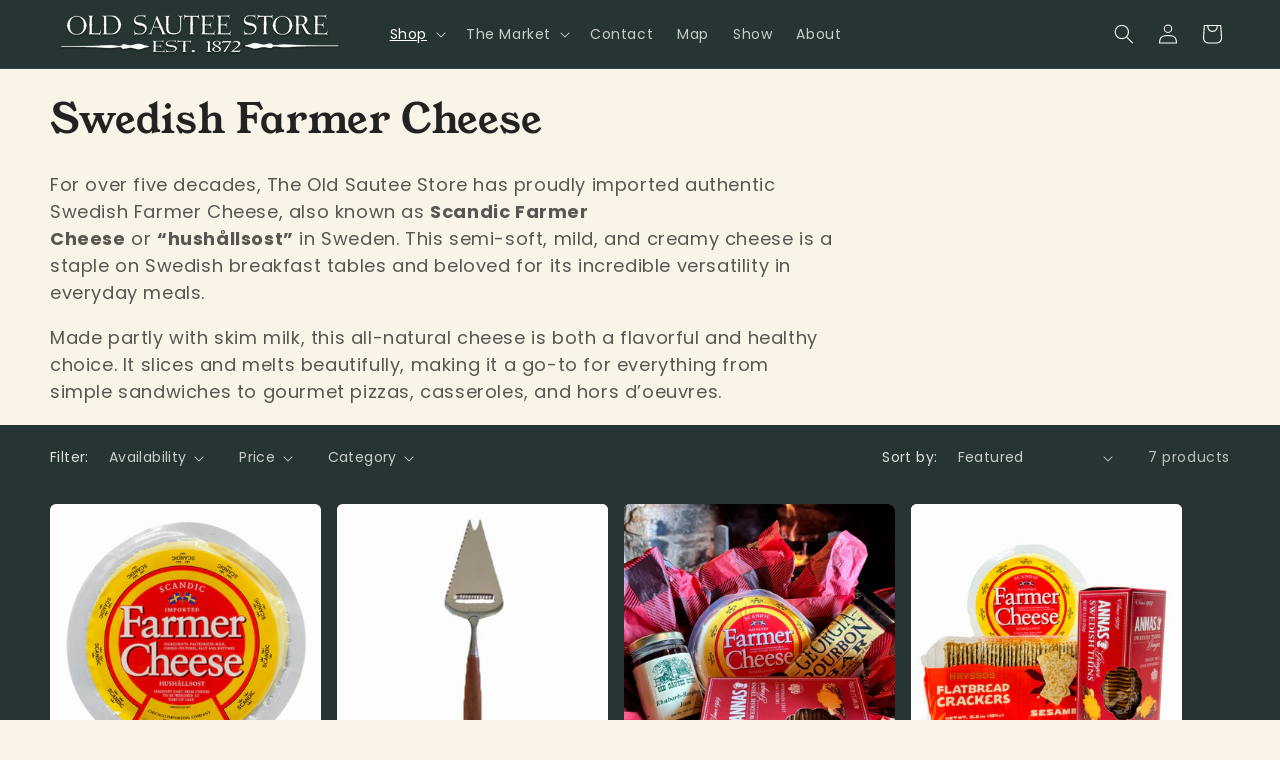

--- FILE ---
content_type: text/css
request_url: https://sauteestore.com/cdn/shop/t/24/assets/custom.css?v=57163141601246570191758895235
body_size: -441
content:
.background-secondary,.color-scheme-2{background:url(/cdn/shop/files/bg-boards.jpg?v=1659100888);background-size:600px;background-repeat:repeat;background-attachment:fixed}.color-scheme-37e6060c-9559-4ca6-aa26-a5ad3434f658.background-secondary{background:url(/cdn/shop/files/hanging-hearts-less-sat.png?v=1736959282);background-size:1300px;background-color:#0003;background-blend-mode:color}.color-scheme-37e6060c-9559-4ca6-aa26-a5ad3434f658 .featured-product{border:25px solid #222222;border-radius:10px}.stat-anim.stat-anim{margin:auto;background-image:repeating-radial-gradient(closest-side,#fff,gray .00085px);animation:stat 30000s linear infinite;height:100%;width:100%;z-index:1;position:fixed;top:0;left:0;display:block;opacity:.1;pointer-events:none}@keyframes stat{0%{background-size:100% 100%}to{background-size:200% 200%}}
/*# sourceMappingURL=/cdn/shop/t/24/assets/custom.css.map?v=57163141601246570191758895235 */
